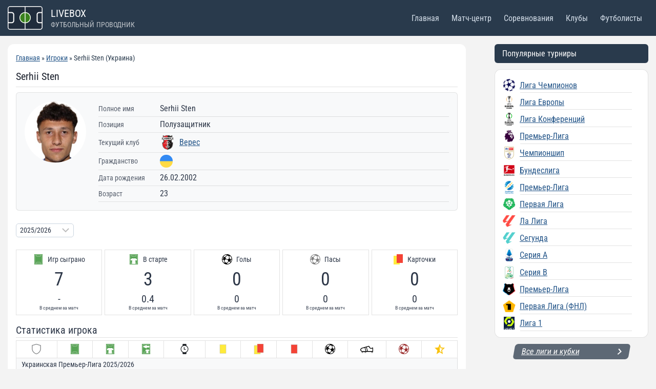

--- FILE ---
content_type: image/svg+xml
request_url: https://livebox.su/wp-content/uploads/2024/01/logo-1.svg
body_size: 143
content:
<svg xmlns="http://www.w3.org/2000/svg" width="139" height="94" fill="none"><g clip-path="url(#a)"><path fill="#202C3C" stroke="#fff" stroke-width="3" d="M129 1.5H10A8.5 8.5 0 0 0 1.5 10v74a8.5 8.5 0 0 0 8.5 8.5h119a8.5 8.5 0 0 0 8.5-8.5V10a8.5 8.5 0 0 0-8.5-8.5Z"/><mask id="b" width="139" height="94" x="0" y="0" maskUnits="userSpaceOnUse" style="mask-type:alpha"><path fill="#202C3C" d="M124.825 0H14.175c-7.732 0-14 6.268-14 14v66c0 7.732 6.268 14 14 14h110.65c7.732 0 14-6.268 14-14V14c0-7.732-6.268-14-14-14Z"/></mask><g fill="#fff" fill-rule="evenodd" clip-rule="evenodd" mask="url(#b)"><path d="M15.954 27.654h-29.208c-3.337 0-6.042 2.789-6.042 6.23v23.882c0 3.441 2.705 6.23 6.042 6.23h29.208c3.337 0 6.042-2.789 6.042-6.23V33.884c0-3.441-2.705-6.23-6.042-6.23ZM-13.254 23.5c-5.562 0-10.071 4.649-10.071 10.384v23.882c0 5.735 4.51 10.384 10.071 10.384h29.208c5.562 0 10.071-4.649 10.071-10.384V33.884c0-5.735-4.51-10.384-10.071-10.384h-29.208ZM154.604 27.654h-29.208c-3.337 0-6.042 2.789-6.042 6.23v23.882c0 3.441 2.705 6.23 6.042 6.23h29.208c3.337 0 6.042-2.789 6.042-6.23V33.884c0-3.441-2.705-6.23-6.042-6.23ZM125.396 23.5c-5.562 0-10.071 4.649-10.071 10.384v23.882c0 5.735 4.509 10.384 10.071 10.384h29.208c5.562 0 10.071-4.649 10.071-10.384V33.884c0-5.735-4.509-10.384-10.071-10.384h-29.208Z"/></g><path fill="#39811D" d="M92 46c0 12.15-10.074 22-22.5 22S47 58.15 47 46s10.074-22 22.5-22S92 33.85 92 46Z"/><path fill="#fff" fill-rule="evenodd" d="M69.5 65.13c10.806 0 19.565-8.565 19.565-19.13S80.305 26.87 69.5 26.87c-10.806 0-19.565 8.565-19.565 19.13s8.76 19.13 19.565 19.13Zm0 2.87C81.926 68 92 58.15 92 46S81.926 24 69.5 24 47 33.85 47 46s10.074 22 22.5 22Z" clip-rule="evenodd"/><path fill="#fff" d="M71 0h-3v94h3V0Z"/></g><defs><clipPath id="a"><path fill="#fff" d="M0 0h139v94H0z"/></clipPath></defs></svg>